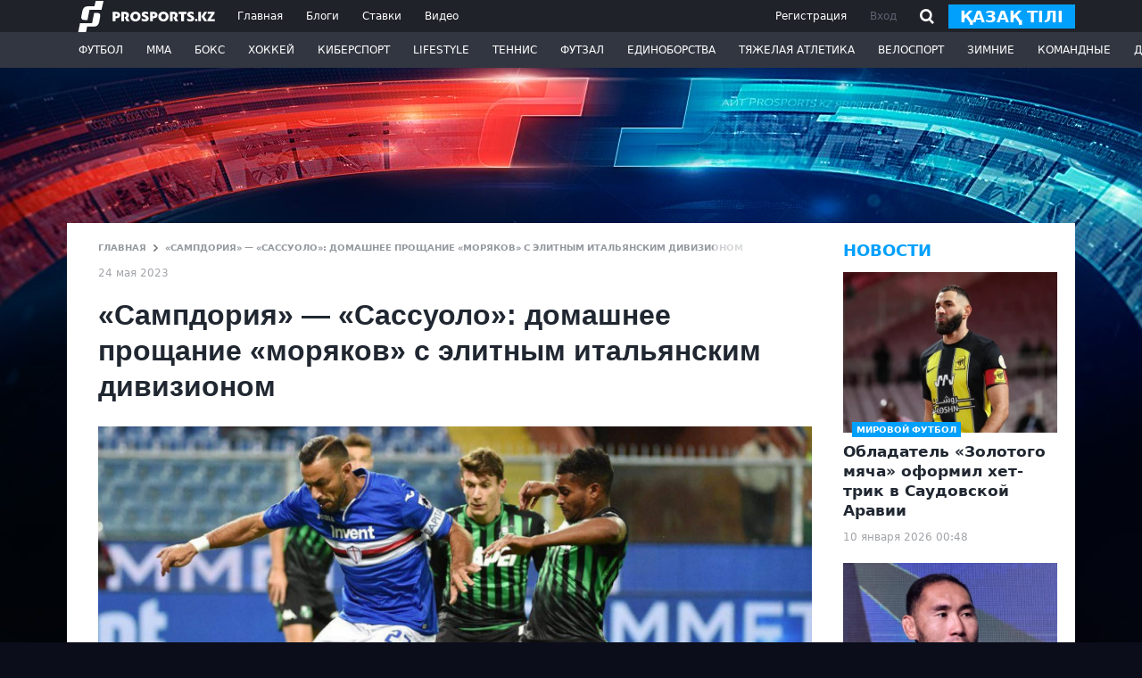

--- FILE ---
content_type: text/html; charset=utf-8
request_url: https://www.google.com/recaptcha/api2/aframe
body_size: 268
content:
<!DOCTYPE HTML><html><head><meta http-equiv="content-type" content="text/html; charset=UTF-8"></head><body><script nonce="MR4yOrCrjKZ3Kno0WXI47g">/** Anti-fraud and anti-abuse applications only. See google.com/recaptcha */ try{var clients={'sodar':'https://pagead2.googlesyndication.com/pagead/sodar?'};window.addEventListener("message",function(a){try{if(a.source===window.parent){var b=JSON.parse(a.data);var c=clients[b['id']];if(c){var d=document.createElement('img');d.src=c+b['params']+'&rc='+(localStorage.getItem("rc::a")?sessionStorage.getItem("rc::b"):"");window.document.body.appendChild(d);sessionStorage.setItem("rc::e",parseInt(sessionStorage.getItem("rc::e")||0)+1);localStorage.setItem("rc::h",'1768000949194');}}}catch(b){}});window.parent.postMessage("_grecaptcha_ready", "*");}catch(b){}</script></body></html>